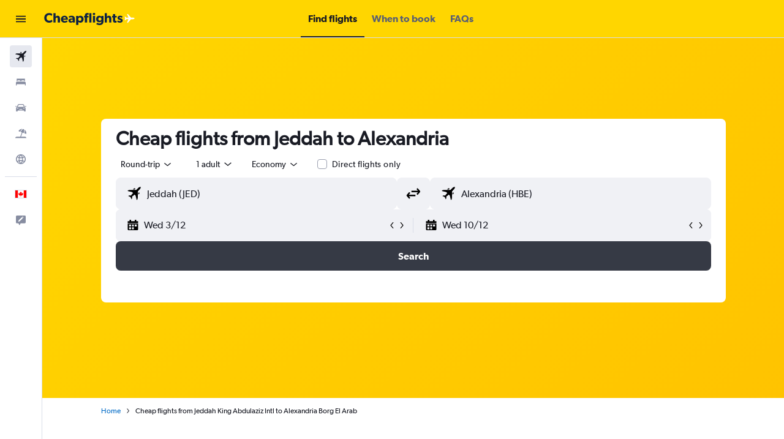

--- FILE ---
content_type: image/svg+xml
request_url: https://www.cheapflights.ca/res/images/flags-svg/ca.svg
body_size: 1
content:
<svg xmlns="http://www.w3.org/2000/svg"  viewBox="0 0 60 40"><path fill="#F00" d="M0 0h60v40H0z"/><path fill="#FFF" d="M14 0h32v40H14z"/><path fill="#F00" d="M30 5.6l-2.4 4.5c-.3.5-.8.4-1.3.2l-1.8-.9 1.3 6.9c.3 1.3-.6 1.3-1 .7l-3.1-3.4-.5 1.7c-.1.2-.3.5-.7.4l-3.8-.7 1 3.7c.2.8.4 1.2-.2 1.4l-1.4.6 6.7 5.4c.3.2.4.6.3.9l-.6 2c2.3-.3 4.4-.7 6.7-.9.2 0 .5.3.5.5l-.3 7h1.1l-.2-7c0-.2.3-.6.5-.6 2.3.2 4.4.6 6.7.9l-.6-1.9c-.1-.3 0-.7.3-.9l6.7-5.4-1.4-.6c-.6-.2-.4-.6-.2-1.4l1-3.7-3.9.8c-.4.1-.6-.2-.7-.4l-.5-1.7-3.1 3.4c-.4.5-1.3.5-1-.7l1.3-6.9-1.8.9c-.5.3-1 .3-1.3-.2L30 5.6z"/></svg>